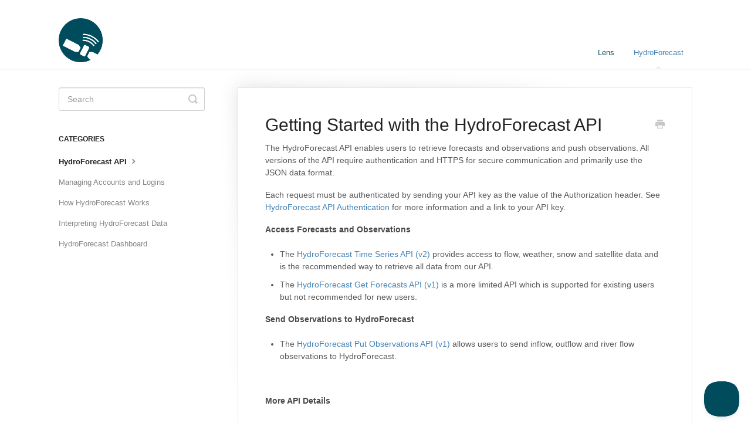

--- FILE ---
content_type: text/html; charset=utf-8
request_url: https://support.upstream.tech/article/47-getting-started-hydroforecast-api
body_size: 3478
content:


<!DOCTYPE html>
<html>
    
<head>
    <meta charset="utf-8"/>
    <title>Getting Started with the HydroForecast API - Upstream Tech Knowledge Base</title>
    <meta name="viewport" content="width=device-width, maximum-scale=1"/>
    <meta name="apple-mobile-web-app-capable" content="yes"/>
    <meta name="format-detection" content="telephone=no">
    <meta name="description" content="The HydroForecast API enables users to retrieve forecasts and observations and push observations. All versions of the API require authentication and HTTPS for s"/>
    <meta name="author" content="Upstream Tech"/>
    <link rel="canonical" href="https://support.upstream.tech/article/47-getting-started-hydroforecast-api"/>
    
        
   
            <meta name="twitter:card" content="summary"/>
            <meta name="twitter:title" content="Getting Started with the HydroForecast API" />
            <meta name="twitter:description" content="The HydroForecast API enables users to retrieve forecasts and observations and push observations. All versions of the API require authentication and HTTPS for s"/>


    

    
        <link rel="stylesheet" href="//d3eto7onm69fcz.cloudfront.net/assets/stylesheets/launch-1768855677720.css">
    
    <style>
        body { background: #ffffff; }
        .navbar .navbar-inner { background: #ffffff; }
        .navbar .nav li a, 
        .navbar .icon-private-w  { color: #004c5c; }
        .navbar .brand, 
        .navbar .nav li a:hover, 
        .navbar .nav li a:focus, 
        .navbar .nav .active a, 
        .navbar .nav .active a:hover, 
        .navbar .nav .active a:focus  { color: #4381b5; }
        .navbar a:hover .icon-private-w, 
        .navbar a:focus .icon-private-w, 
        .navbar .active a .icon-private-w, 
        .navbar .active a:hover .icon-private-w, 
        .navbar .active a:focus .icon-private-w { color: #4381b5; }
        #serp-dd .result a:hover,
        #serp-dd .result > li.active,
        #fullArticle strong a,
        #fullArticle a strong,
        .collection a,
        .contentWrapper a,
        .most-pop-articles .popArticles a,
        .most-pop-articles .popArticles a:hover span,
        .category-list .category .article-count,
        .category-list .category:hover .article-count { color: #4381b5; }
        #fullArticle, 
        #fullArticle p, 
        #fullArticle ul, 
        #fullArticle ol, 
        #fullArticle li, 
        #fullArticle div, 
        #fullArticle blockquote, 
        #fullArticle dd, 
        #fullArticle table { color:#585858; }
    </style>
    
    <link rel="apple-touch-icon-precomposed" href="//d3eto7onm69fcz.cloudfront.net/assets/ico/touch-152.png">
    <link rel="shortcut icon" type="image/png" href="//d33v4339jhl8k0.cloudfront.net/docs/assets/5e8780142c7d3a7e9aea59c4/images/5e90ae6e04286364bc982ed7/favicon.png">
    <!--[if lt IE 9]>
    
        <script src="//d3eto7onm69fcz.cloudfront.net/assets/javascripts/html5shiv.min.js"></script>
    
    <![endif]-->
    
        <script type="application/ld+json">
        {"@context":"https://schema.org","@type":"WebSite","url":"https://support.upstream.tech","potentialAction":{"@type":"SearchAction","target":"https://support.upstream.tech/search?query={query}","query-input":"required name=query"}}
        </script>
    
        <script type="application/ld+json">
        {"@context":"https://schema.org","@type":"BreadcrumbList","itemListElement":[{"@type":"ListItem","position":1,"name":"Upstream Tech Knowledge Base","item":"https://support.upstream.tech"},{"@type":"ListItem","position":2,"name":"HydroForecast","item":"https://support.upstream.tech/collection/12-hydroforecast"},{"@type":"ListItem","position":3,"name":"Getting Started with the HydroForecast API","item":"https://support.upstream.tech/article/47-getting-started-hydroforecast-api"}]}
        </script>
    
    
        <script type="text/javascript">!function(e,t,n){function a(){var e=t.getElementsByTagName("script")[0],n=t.createElement("script");n.type="text/javascript",n.async=!0,n.src="https://beacon-v2.helpscout.net",e.parentNode.insertBefore(n,e)}if(e.Beacon=n=function(t,n,a){e.Beacon.readyQueue.push({method:t,options:n,data:a})},n.readyQueue=[],"complete"===t.readyState)return a();e.attachEvent?e.attachEvent("onload",a):e.addEventListener("load",a,!1)}(window,document,window.Beacon||function(){});
</script><script type="text/javascript">window.Beacon('init', 'd174df39-d5da-434f-ae49-98c2509a9237')</script>
    
</head>
    
    <body>
        
<header id="mainNav" class="navbar">
    <div class="navbar-inner">
        <div class="container-fluid">
            <a class="brand" href="/">
            
                
                    <img src="//d33v4339jhl8k0.cloudfront.net/docs/assets/5e8780142c7d3a7e9aea59c4/images/5e8cd9462c7d3a7e9aea8c02/Upstream_logo.png" alt="Upstream Tech Knowledge Base" width="75" height="75">
                

            
            </a>
            
                <button type="button" class="btn btn-navbar" data-toggle="collapse" data-target=".nav-collapse">
                    <span class="sr-only">Toggle Navigation</span>
                    <span class="icon-bar"></span>
                    <span class="icon-bar"></span>
                    <span class="icon-bar"></span>
                </button>
            
            <div class="nav-collapse collapse">
                <nav role="navigation"><!-- added for accessibility -->
                <ul class="nav">
                    
                    
                        
                            <li  id="lens"><a href="/collection/1-lens">Lens  <b class="caret"></b></a></li>
                        
                            <li  class="active"  id="hydroforecast"><a href="/collection/12-hydroforecast">HydroForecast  <b class="caret"></b></a></li>
                        
                    
                    
                </ul>
                </nav>
            </div><!--/.nav-collapse -->
        </div><!--/container-->
    </div><!--/navbar-inner-->
</header>
        <section id="contentArea" class="container-fluid">
            <div class="row-fluid">
                <section id="main-content" class="span9">
                    <div class="contentWrapper withRelated">
                        
    
    <article id="fullArticle">
        <h1 class="title">Getting Started with the HydroForecast API</h1>
    
        <a href="javascript:window.print()" class="printArticle" title="Print this article" aria-label="Print this Article"><i class="icon-print"></i></a>
        <p>The HydroForecast API enables users to retrieve forecasts and observations and push observations. All versions of the API require authentication and HTTPS for secure communication and primarily use the JSON data format.</p>
<p>Each request must be authenticated by sending your API key as the value of the Authorization header. See <a href="//support.upstream.tech/article/50-hydroforecast-api-authentication">HydroForecast API Authentication</a> for more information and a link to your API key.</p>
<p><strong>Access Forecasts and Observations</strong></p>
<ul>
 <li>The <a href="//support.upstream.tech/article/134-hydroforecast-api-v2">HydroForecast Time Series API (v2)</a> provides access to flow, weather, snow and satellite data and is the recommended way to retrieve all data from our API.</li>
 <li>The <a href="//support.upstream.tech/article/79-get-forecasts-api-route">HydroForecast Get Forecasts API (v1)</a> is a more limited API which is supported for existing users but not recommended for new users.</li>
</ul>
<p><strong>Send Observations to HydroForecast</strong></p>
<ul>
 <li>The <a href="//support.upstream.tech/article/80-put-observations-api-route">HydroForecast Put Observations API (v1)</a> allows users to send inflow, outflow and river flow observations to HydroForecast.</li>
</ul>
<p><strong><br> </strong></p>
<p><strong>More API Details</strong></p>
<ul>
 <li><a href="//support.upstream.tech/article/50-hydroforecast-api-authentication" target="_blank">HydroForecast API Authentication</a></li>
 <li><a href="//support.upstream.tech/article/51-hydroforecast-api-versioning" target="_blank">HydroForecast API&nbsp;Versioning</a></li>
 <li><a href="//support.upstream.tech/article/52-hydroforecast-api-best-practices" target="_blank">HydroForecast API Best Practices</a></li>
</ul>
    </article>
    

    <section class="articleFoot">
    

    <time class="lu" datetime=2025-04-01 >Last updated on April 1, 2025</time>
    </section>

                    </div><!--/contentWrapper-->
                    
                        <section class="related">
                            <h3>Related Articles</h3>
                            <ul>
                                
                                    <li><a href="/article/50-hydroforecast-api-authentication"><i class="icon-article-doc"></i><span>HydroForecast API Authentication</span></a></li>
                                
                                    <li><a href="/article/51-hydroforecast-api-versioning"><i class="icon-article-doc"></i><span>HydroForecast API Versioning</span></a></li>
                                
                            </ul>
                        </section>
                    
                </section><!--/content-->
                <aside id="sidebar" class="span3">
                 

<form action="/search" method="GET" id="searchBar" class="sm" autocomplete="off">
    
                    <input type="hidden" name="collectionId" value="5e975bf62c7d3a7e9aeb004f"/>
                    <input type="text" name="query" title="search-query" class="search-query" placeholder="Search" value="" aria-label="Search" />
                    <button type="submit">
                        <span class="sr-only">Toggle Search</span>
                        <i class="icon-search"></i>
                    </button>
                    <div id="serp-dd" style="display: none;" class="sb">
                        <ul class="result">
                        </ul>
                    </div>
                
</form>

                
                    <h3>Categories</h3>
                    <ul class="nav nav-list">
                    
                        
                            <li  class="active" ><a href="/category/46-using-the-api">HydroForecast API  <i class="icon-arrow"></i></a></li>
                        
                    
                        
                            <li ><a href="/category/163-managing-accounts-and-logins">Managing Accounts and Logins  <i class="icon-arrow"></i></a></li>
                        
                    
                        
                            <li ><a href="/category/28-how-hydroforecast-works">How HydroForecast Works  <i class="icon-arrow"></i></a></li>
                        
                    
                        
                            <li ><a href="/category/27-using-hydroforecast">Interpreting HydroForecast Data  <i class="icon-arrow"></i></a></li>
                        
                    
                        
                            <li ><a href="/category/53-using-the-hydroforecast-dashboard">HydroForecast Dashboard  <i class="icon-arrow"></i></a></li>
                        
                    
                    </ul>
                
                </aside><!--/span-->
            </div><!--/row-->
            <div id="noResults" style="display:none;">No results found</div>
            <footer>
                

<p>&copy;
    
        <a href="https://upstream.tech">Upstream Tech</a>
    
    2026. <span>Powered by <a rel="nofollow noopener noreferrer" href="https://www.helpscout.com/docs-refer/?co=Upstream+Tech&utm_source=docs&utm_medium=footerlink&utm_campaign=Docs+Branding" target="_blank">Help Scout</a></span>
    
        
    
</p>

            </footer>
        </section><!--/.fluid-container-->
        
        
    <script src="//d3eto7onm69fcz.cloudfront.net/assets/javascripts/app4.min.js"></script>

<script>
// keep iOS links from opening safari
if(("standalone" in window.navigator) && window.navigator.standalone){
// If you want to prevent remote links in standalone web apps opening Mobile Safari, change 'remotes' to true
var noddy, remotes = false;
document.addEventListener('click', function(event) {
noddy = event.target;
while(noddy.nodeName !== "A" && noddy.nodeName !== "HTML") {
noddy = noddy.parentNode;
}

if('href' in noddy && noddy.href.indexOf('http') !== -1 && (noddy.href.indexOf(document.location.host) !== -1 || remotes)){
event.preventDefault();
document.location.href = noddy.href;
}

},false);
}
</script>
        
    </body>
</html>


